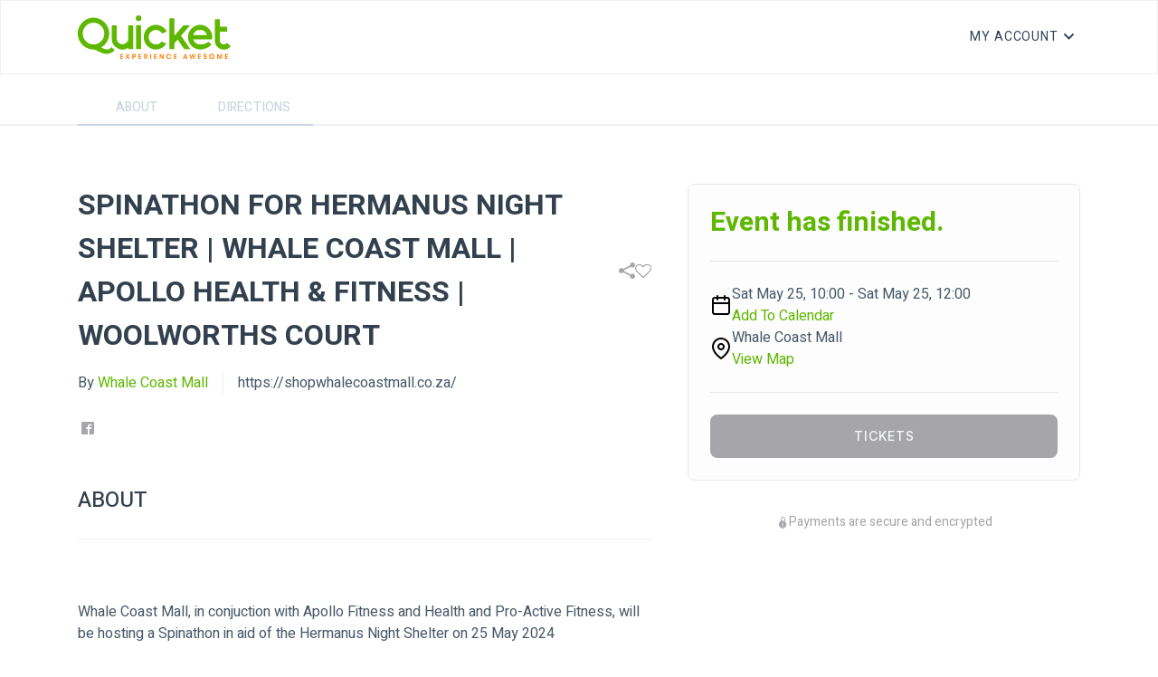

--- FILE ---
content_type: text/html; charset=utf-8
request_url: https://www.quicket.co.za/events/259401-spinathon-for-hermanus-night-shelter-whale-coast-mall-apollo-health-fitness-woo/
body_size: 6690
content:
<!DOCTYPE html>
<html lang="en">
<head>

    <title>Book tickets for SPINATHON FOR HERMANUS NIGHT SHELTER | WHALE COAST MALL | APOLLO HEALTH & FITNESS | WOOLWORTHS COURT</title>
    <meta charset="UTF-8">
    <meta http-equiv="X-UA-Compatible" content="IE=edge">
    <meta name="viewport" content="width=device-width, initial-scale=1.0">
    <link rel="preconnect" href="https://fonts.googleapis.com" />
    <link rel="preconnect" href="https://fonts.gstatic.com" crossorigin />
    <link rel="stylesheet"
          href="https://fonts.googleapis.com/css2?family=Heebo:wght@400;500;700&family=Inter:wght@400;500;600&display=swap" />
    <link rel="stylesheet" href="/assets/fonts/style.css" />
    <link href="/bundle/main.css?v=fE3UMTUBKbMV-a1Ek8LRqGbw1GoeeXMZEKSlCGXSO2M1" rel="stylesheet"/>


        <script>
            dataLayer = [];
            (function (w, d, s, l, i) {
                w[l] = w[l] || []; w[l].push({
                    'gtm.start':
                        new Date().getTime(), event: 'gtm.js'
                }); var f = d.getElementsByTagName(s)[0],
                    j = d.createElement(s), dl = l != 'dataLayer' ? '&l=' + l : ''; j.async = true; j.src =
                        '//www.googletagmanager.com/gtm.js?id=' + i + dl; f.parentNode.insertBefore(j, f);
            })(window, document, 'script', 'dataLayer', 'GTM-MNN4T2');
        </script>

    
    <meta property="og:image" content="//images.quicket.co.za/Q12_300_300.jpg" />
        <script>
        dataLayer.push({ ecommerce: null });
        dataLayer.push({
  "event": "view_item",
  "ecommerce": {
    "items": [
      {
        "item_id": "259401",
        "item_name": "SPINATHON FOR HERMANUS NIGHT SHELTER | WHALE COAST MALL | APOLLO HEALTH & FITNESS | WOOLWORTHS COURT",
        "affiliation": "Quicket Website",
        "coupon": null,
        "currency": "ZAR",
        "discount": 0.0,
        "index": 0,
        "item_brand": "Whale Coast Mall",
        "item_category": "Event",
        "item_category2": null,
        "item_variant": null,
        "price": 0.0,
        "quantity": 1
      }
    ]
  }
});
        dataLayer.push({
  "event": "q_view_item",
  "quicketEventData": {
    "id": "259401",
    "name": "SPINATHON FOR HERMANUS NIGHT SHELTER | WHALE COAST MALL | APOLLO HEALTH & FITNESS | WOOLWORTHS COURT",
    "dates": [
      {
        "scheduleItemId": 304784,
        "start": "2024-05-25T06:00Z",
        "end": "2024-05-25T06:30Z"
      },
      {
        "scheduleItemId": 304785,
        "start": "2024-05-25T06:30Z",
        "end": "2024-05-25T07:00Z"
      },
      {
        "scheduleItemId": 304786,
        "start": "2024-05-25T07:00Z",
        "end": "2024-05-25T07:30Z"
      },
      {
        "scheduleItemId": 304787,
        "start": "2024-05-25T07:30Z",
        "end": "2024-05-25T08:00Z"
      }
    ],
    "venue": "Whale Coast Mall ",
    "category": "Charity & Causes",
    "country": "South Africa",
    "province": "Western Cape",
    "city": "Sandbaai",
    "type": "Event",
    "public": true,
    "artists": [],
    "publicSalesStartDateTime": "2024-04-24T22:02Z"
  },
  "quicketUserData": {
    "email": ""
  }
});
    </script>
    
    <script type="application/ld+json">
            {
  "@context": "https://schema.org",
  "@type": "Event",
  "name": "SPINATHON FOR HERMANUS NIGHT SHELTER | WHALE COAST MALL | APOLLO HEALTH & FITNESS | WOOLWORTHS COURT",
  "startDate": "2024-05-25T08:00:00Z",
  "endDate": "2024-05-25T10:00:00Z",
  "image": [
    "//images.quicket.co.za/Q12_300_300.jpg"
  ],
  "location": {
    "@type": "Place",
    "name": "Whale Coast Mall ",
    "address": {
      "@type": "PostalAddress",
      "streetAddress": "Main Road & R43, Sandbaai, 7200",
      "addressLocality": "Sandbaai",
      "postalCode": "7200",
      "addressRegion": "Western Cape",
      "addressCountry": "South Africa"
    }
  },
  "url": "https://www.quicket.co.za/events/259401-spinathon-for-hermanus-night-shelter-whale-coast-mall-apollo-health-fitness-woo/",
  "eventAttendanceMode": "https://schema.org/OfflineEventAttendanceMode",
  "description": "Whale Coast Mall, in conjuction with Apollo Fitness and Health and Pro-Active Fitness, will be hosting a Spinathon in aid of the Hermanus Night Shelter on 25 May 2024\r\nHalf-hour slots will be dedicated to participants and an entry fee of R120.00 is applicable\r\nDate: 25 May 2024Time: 10:00 to 12:00Venue: Woolworths Court (Apollo Fitness and Health)Entry Fee: R120.00 per participant\r\nWoolworths Court (Apollo Fitness and Health)10:00 to 10:3010:30 to 11:0011:00 to 11:3011:30 to 12:00",
  "offers": [
    {
      "@type": "Offer",
      "url": "https://www.quicket.co.za/events/259401-spinathon-for-hermanus-night-shelter-whale-coast-mall-apollo-health-fitness-woo/#tickets",
      "price": 120.0000,
      "priceCurrency": "ZAR",
      "availability": "https://schema.org/SoldOut",
      "validFrom": "2024-04-25T00:02:00Z",
      "sku": "494276"
    }
  ],
  "organizer": {
    "@type": "Organization",
    "name": "Whale Coast Mall",
    "url": "https://shopwhalecoastmall.co.za/"
  },
  "eventStatus": "https://schema.org/EventScheduled"
}
    </script>
    <script async src="https://connect.facebook.net/en_US/sdk.js"></script>
    
        <style>
        .ot-sdk-show-settings {
            color: #fff !important;
            border: none !important;
            padding: 0 !important;
            font-size: 16px !important;
        }
    </style>
</head>
<body class="">
    <noscript>
        <iframe src="//www.googletagmanager.com/ns.html?id=GTM-MNN4T2"
                height="0" width="0" style="display: none; visibility: hidden"></iframe>
    </noscript>
    <div class="wrapper" id="wrapper">
            <header id="header" class="header">
                <div class="container">
                    <div class="flex items-center justify-between gap-1 py-4">
                        <div class="flex items-center gap-10 basis-1/2">
                            <a href="/" class="back">
                                <img src="https://www.quicket.co.za/content/images/static/01_PrimaryLogo_4c.svg" class="logo" width="169" height="48" alt="Quicket" />
                            </a>
                        </div>
                        <nav class="relative">
                                <h1 class="header-title font-bold capitalize flex items-center justify-between gap-7">
                                    <div class="socials flex gap-7 hidden md:flex">
                                        <div id="header-share-link"></div>
                                        <div id="header-favourite-link"></div>

                                    </div>
                                </h1>

                            <ul class="header-navbar flex items-center text-sm gap-5 md:gap-7">
                                <li class="header-navbar-item header-dropdown">
                                        <a type="button" class="header-navbar-link header-dropdown-btn">
                                            <span class="text-truncate">My account</span>
                                        </a>

                                    <ul class="header-dropdown-list list-style-reset">
                                        <li class="header-dropdown-item header-dropdown-header">
                                            <a class="header-navbar-link" href="https://www.quicket.co.za/app/#/account/orders">My Tickets</a>
                                        </li>
                                        <li class="header-dropdown-item">
                                            <a class="header-navbar-link" href="/app/#/account/event/new">Create Event</a>
                                        </li>
                                        <li class="header-dropdown-item">
                                            <a class="header-navbar-link" href="https://www.quicket.co.za/app/#/account/my-saved-events">Saved Events</a>
                                        </li>
                                        <li class="header-dropdown-item">
                                            <a class="header-navbar-link" target="_blank" href="https://help.quicket.com/portal/en/kb/quicket-support/ticket-buyers">Help</a>
                                        </li>
                                        <li class="header-dropdown-item">
                                            <a class="header-navbar-link" href="https://www.quicket.co.za/events/">Browse Events</a>
                                        </li>
                                        <li class="header-dropdown-item">
                                            <a class="header-navbar-link" href="https://www.quicket.co.za/app/#/account/earn-commission/referrals">Earn Commission</a>
                                        </li>
                                        <li class="header-dropdown-item">
                                            <a class="header-navbar-link" href="https://www.quicket.co.za/app/#/account/personal-info">My Account</a>
                                        </li>
                                            <li class="header-dropdown-item header-dropdown-footer">
                                                <a class="header-navbar-link" href="https://www.quicket.co.za/account/authentication/login.aspx?returnurl=%2fevents%2f259401-spinathon-for-hermanus-night-shelter-whale-coast-mall-apollo-health-fitness-woo%2f">Log in</a>
                                            </li>

                                    </ul>
                                </li>
                                <li class="sm:hidden">
                                    <button type="button" class="flex text-2xl header-menu-btn" data-element="menuBtn">
                                        <i class="icon-menu"></i>
                                    </button>
                                </li>
                            </ul>
                        </nav>
                    </div>
                </div>

                <div class="header-sidenav" data-element="sidenav">
                    <div class="header-sidenav-dialog flex flex-col">
                        <div class="header-sidenav-heading flex flex-col gap-5">
                            <a href="/" class="back">
                                <img src="https://www.quicket.co.za/content/images/static/01_PrimaryLogo_4c.svg" class="logo" width="134" height="38" alt="Quicket" />
                            </a>
                        </div>
                        <ul class="header-sidenav-menu flex-1">
                            <li>
                                <a href="/app/#/account/event/new" class="font-medium capitalize">Create Event</a>
                            </li>
                            <li>
                                <a href="https://www.quicket.co.za/app/#/account/my-saved-events" class="font-medium capitalize">saved events</a>
                            </li>
                            <li>
                                <a href="https://help.quicket.com/portal/en/kb/quicket-support/ticket-buyers" target="_blank" class="font-medium capitalize">Help</a>
                            </li>
                            <li>
                                <a href="https://www.quicket.co.za/events/" class="font-medium capitalize">Browse Events</a>
                            </li>
                            <li>
                                <a href="https://www.quicket.co.za/app/#/account/earn-commission/referrals" class="font-medium capitalize">Earn Commission</a>
                            </li>
                            <li>
                                <a href="https://www.quicket.co.za/app/#/account/personal-info" class="font-medium capitalize">My Account</a>
                            </li>

                        </ul>
                        <div class="header-sidenav-footer">
                            <p class="font-medium capitalize mb-3">Follow Us</p>

                            <div class="socials flex flex-wrap gap-7 ">
                                <a href="http://www.linkedin.com/company/2350818" class="icon-linkedin text-sm"></a>
                                <a href="https://www.tiktok.com/@quicket_za" class="icon-tiktok text-sm"></a>
                                <a href="https://twitter.com/QuicketSA" class="icon-twitter text-sm"></a>
                            </div>
                                <a class="btn w-full text-sm text-center font-medium uppercase mt-6" href="https://www.quicket.co.za/account/authentication/login.aspx?returnurl=%2fevents%2f259401-spinathon-for-hermanus-night-shelter-whale-coast-mall-apollo-health-fitness-woo%2f">LOG IN</a>
                        </div>
                    </div>
                </div>
            </header>

        <main class="content">
            



<main class="content">
            <div class="product-message" data-productid="259401" data-class="event-alert-margin"></div>
    <section id="desktop-tabs" class="section tabs hidden md:block">
        <div class="container xl:max-w-7xl">
            <nav class="tabs-navbar">
                <ul class="tabs-list list-style-reset" data-tablist>
                    <li class="tabs-item">
                        <a href="#about" class="tabs-link themed themed-tab" data-tab="about">
                            <span>About</span>
                        </a>
                    </li>
                                                                        <li class="tabs-item">
                                <a href="#directions" class="tabs-link themed themed-tab" data-tab="directions">
                                    <span>Directions</span>
                                </a>
                            </li>
                    </ul>
                </nav>
            </div>
        </section>
        <section class="section">
            <div class="container xl:max-w-7xl">
                <div class="md:grid grid-cols-details gap-10 pt-6 md:pt-16 grid-padding">
                    <div class="content-wrap">
                        <div class="flex flex-col content-heading" data-content-heading>
                            <div class="flex flex-wrap gap-2 mb-2 md:hidden">
                                                                
                            </div>
                            <h1 class="text-heading font-bold flex items-center justify-between" style="word-break: break-word;">
                                SPINATHON FOR HERMANUS NIGHT SHELTER | WHALE COAST MALL | APOLLO HEALTH & FITNESS | WOOLWORTHS COURT
                                <div class="socials flex gap-7 md:flex" id="sharing-and-favourite-container"
                                     data-event-link="https://www.quicket.co.za/events/259401-spinathon-for-hermanus-night-shelter-whale-coast-mall-apollo-health-fitness-woo/"
                                     data-event-name="SPINATHON FOR HERMANUS NIGHT SHELTER | WHALE COAST MALL | APOLLO HEALTH &amp; FITNESS | WOOLWORTHS COURT"
                                     data-allow-sharing="1"
                                     data-is-preview="0"
                                     data-product-type="1"
                                     data-product-id="259401"
                                     data-event-def="event"
                                     data-user-name="">
                                </div>
                            </h1>
                            <div class="author flex flex-wrap">
                                <a href="https://www.quicket.co.za/organisers/66584-whale-coast-mall" style="color: rgb(72,88,104)">
                                    By <span class="text-primary themed themed-link">Whale Coast Mall</span>
                                </a>
                                <a href="https://shopwhalecoastmall.co.za/" target="_blank">https://shopwhalecoastmall.co.za/</a>
                            </div>
                            <div class="socials flex flex-wrap gap-3">
                                    <a href="https://www.facebook.com/whalecoastmall" target="_blank" class="icon-facebook text-sm themed themed-icon"></a>
                                
                        </div>
                        <div class="flex flex-col gap-2 mt-6 mb-6 md:hidden">
                            <div class="flex gap-3 items-center">
                                <i class="icon-Calendar text-xl text-black"></i>
                                <p class="text-sm">
                                    Sat May 25, 10:00 - Sat May 25, 12:00
                                </p>
                            </div>
                            <div class="flex gap-3 items-center">
                                <i class="icon-map-pin text-xl text-black"></i>
                                <p class="text-sm">
Whale Coast Mall                                 </p>
                            </div>
                        </div>
                    </div>
                    <div class="tabs md:hidden">
                        <nav class="tabs-navbar">
                            <ul class="tabs-list list-style-reset" data-tablist>
                                <li class="tabs-item">
                                    <a href="#about" class="tabs-link themed themed-tab" data-tab="about">
                                        <span>About</span>
                                    </a>
                                </li>
                                                                                                <li class="tabs-item">
                                    <a href="#directions" class="tabs-link themed themed-tab" data-tab="directions">
                                        <span>Directions</span>
                                    </a>
                                </li>
                            </ul>
                        </nav>
                    </div>
                    <div class="content-inner pt-4 pb-4">
                        <section id="about" data-panel>
                            <h2 class="content-inner-title text-heading font-medium  themed themed-inner-title">ABOUT</h2>
                            <div class="preserve-content-whitespace">
                                <p>Whale Coast Mall, in conjuction with Apollo Fitness and Health and Pro-Active Fitness, will be hosting a Spinathon in aid of the Hermanus Night Shelter on 25 May 2024</p><p><br></p><p>Half-hour slots will be dedicated to participants and an entry fee of R120.00 is applicable</p><p><br></p><p>Date: 25 May 2024</p><p>Time: 10:00 to 12:00</p><p>Venue: Woolworths Court (Apollo Fitness and Health)</p><p>Entry Fee: R120.00 per participant</p><p><br></p><p>Woolworths Court (Apollo Fitness and Health)</p><p>10:00 to 10:30</p><p>10:30 to 11:00</p><p>11:00 to 11:30</p><p>11:30 to 12:00</p>
                            </div>
                        </section>
                                                                        <section id="directions" data-panel>
                            <h2 class="content-inner-title text-heading font-medium  themed themed-inner-title">DIRECTIONS</h2>
                            <a target="_blank" href="http://maps.google.co.za/maps?q=-34.412328,19.201172">
                                <img src="https://maps.locationiq.com/v2/staticmap?zoom=14&amp;markers=icon:small-green-cutout|-34.412328,19.201172&amp;key=65286e11335640&amp;size=1200x400" />
                            </a>
                            <div class="map-info">
                                <div class="font-semibold text-sm">SPINATHON FOR HERMANUS NIGHT SHELTER | WHALE COAST MALL | APOLLO HEALTH & FITNESS | WOOLWORTHS COURT</div>
                                <div class="font-semibold text-sm">Whale Coast Mall </div>
                                <div class="text-disabled text-sm">Main Road & R43, Sandbaai, 7200</div>
                                <a target="_blank" href="https://www.google.com/maps/dir/?api=1&destination=-34.412328,19.201172" class="text-primary themed themed-link">Get Directions</a>
                            </div>
                        </section>
                    </div>
                </div>
                <aside class="sidebar fixed md:relative z-10 md:z-0">
                    <div class="sticky top-48">
                        <div class="card flex flex-col">
                            <div class="card-content">
                                <div class="card-heading flex flex-wrap items-center justify-between gap-2">
                                    <div class="socials flex gap-7 ">
                                        <div id="mobile-share-link"></div>
                                        <div id="mobile-favourite-link"></div>
                                    </div>
                                    <div class="flex flex-wrap gap-2 items-center">
                                                <span class="text-primary text-3xl font-bold themed themed-color">
                                                    Event has finished.
                                                </span>

                                    </div>
                                </div>
                                <div class="card-body hidden md:flex flex-col gap-8">
                                                                        <div class="flex gap-5 items-center">
                                        <i class="icon-Calendar text-2xl text-black"></i>
                                        <div>
                                            <p>Sat May 25, 10:00 - Sat May 25, 12:00</p>
                                            <div id="add-to-calendar-holder" data-i-cal-ref="/handlers/ical.ashx?eid=259401"
                                                 data-outlook-ref="/handlers/ical.ashx?eid=259401"
                                                 data-google-ref="http://www.google.com/calendar/event?action=TEMPLATE&amp;text=SPINATHON+FOR+HERMANUS+NIGHT+SHELTER+%7c+WHALE+COAST+MALL+%7c+APOLLO+HEALTH+%26+FITNESS+%7c+WOOLWORTHS+COURT&amp;dates=20240525T080000Z/20240525T100000Z&amp;sprop=name:Quicket.co.za&amp;sprop=website:https%3a%2f%2fwww.quicket.co.za%2fevents%2f259401-spinathon-for-hermanus-night-shelter-whale-coast-mall-apollo-health-fitness-woo%2f&amp;location=Whale+Coast+Mall+&amp;trp=True"
                                                 data-yahoo-ref="http://calendar.yahoo.com/?v=60&amp;view=d&amp;type=10&amp;title=SPINATHON FOR HERMANUS NIGHT SHELTER | WHALE COAST MALL | APOLLO HEALTH &amp; FITNESS | WOOLWORTHS COURT&amp;st=20240525T080000Z&amp;dur=0200&amp;desc=&amp;in_loc=Whale Coast Mall &#39;">
                                            </div>
                                        </div>
                                    </div>
                                                                        <div class="flex gap-5 items-center">
                                        <i class="icon-map-pin text-2xl text-black"></i>
                                        <div>
                                            <p>
Whale Coast Mall                                             </p>
                                            <a href="#directions" class="text-primary themed themed-link">View Map</a>
                                        </div>
                                    </div>
                                                                    </div>
                                <div class="card-footer">
                                    <div id="ticket-selector" data-productid="259401" data-user-id="" data-recommend-token=""></div>
                                </div>
                            </div>
                        </div>
                        <div class="payments flex flex-col items-center gap-6 mt-9">
                            <p class="flex items-center gap-2 text-disabled text-sm">
                                <i class="icon-Lock"></i>
                                <span>Payments are secure and encrypted</span>
                            </p>
                        </div>
                    </div>
                </aside>
            </div>
        </div>
    </section>
</main>

        </main>
        <div class="pb-[140px] md:pb-0">
                <footer class="footer footer-bottom">
                    <div class="container xl:max-w-7xl">
                        <div class="footer-inner">
                            <ul class="footer-contacts list-style-reset">
                                <li class="flex items-center">
                                    <a href="tel:+27 21 424 9308" class="inline-flex gap-2 items-center max-w-full">
                                        <svg width="24" height="24" class="icon" viewBox="0 0 24 24" fill="none" xmlns="http://www.w3.org/2000/svg">
                                            <g id="call">
                                                <path id="Vector"
                                                      d="M17 20.9998C15.3463 20.9983 13.7183 20.5896 12.26 19.8098L11.81 19.5598C8.70075 17.8881 6.15169 15.339 4.48 12.2298L4.23 11.7798C3.42982 10.3131 3.00713 8.67047 3 6.99978V6.32978C2.99979 6.06586 3.05182 5.80452 3.15308 5.56081C3.25434 5.3171 3.40283 5.09583 3.59 4.90978L5.28 3.21978C5.36098 3.13817 5.45963 3.07627 5.56834 3.03886C5.67706 3.00145 5.79291 2.98954 5.90696 3.00403C6.02101 3.01853 6.1302 3.05905 6.22609 3.12247C6.32198 3.18589 6.40202 3.2705 6.46 3.36978L8.71 7.22978C8.82065 7.42083 8.86495 7.64314 8.83601 7.86202C8.80707 8.0809 8.7065 8.28404 8.55 8.43977L6.66 10.3298C6.58356 10.4054 6.53353 10.5036 6.51732 10.6099C6.5011 10.7162 6.51958 10.8248 6.57 10.9198L6.92 11.5798C8.17704 13.9082 10.0893 15.817 12.42 17.0698L13.08 17.4298C13.175 17.4802 13.2836 17.4987 13.3899 17.4825C13.4962 17.4662 13.5944 17.4162 13.67 17.3398L15.56 15.4498C15.7157 15.2933 15.9189 15.1927 16.1378 15.1638C16.3566 15.1348 16.5789 15.1791 16.77 15.2898L20.63 17.5398C20.7293 17.5978 20.8139 17.6778 20.8773 17.7737C20.9407 17.8696 20.9812 17.9788 20.9957 18.0928C21.0102 18.2069 20.9983 18.3227 20.9609 18.4314C20.9235 18.5401 20.8616 18.6388 20.78 18.7198L19.09 20.4098C18.9039 20.5969 18.6827 20.7454 18.439 20.8467C18.1953 20.948 17.9339 21 17.67 20.9998H17Z"
                                                      fill="var(--color)"></path>
                                            </g>
                                        </svg>
                                        <span class="truncate">+27 21 424 9308</span>
                                    </a>
                                </li>
                                <li class="flex items-center">
                                    <a href="/cdn-cgi/l/email-protection#b1c2c4c1c1dec3c5f1c0c4d8d2dad4c59fd2de9fcbd0" class="inline-flex gap-2 items-center max-w-full">
                                        <svg width="24" height="24" class="icon" viewBox="0 0 24 24" fill="none" xmlns="http://www.w3.org/2000/svg">
                                            <g id="email">
                                                <path id="Vector"
                                                      d="M20 4H4C3.46957 4 2.96086 4.21071 2.58579 4.58579C2.21071 4.96086 2 5.46957 2 6V18C2 18.5304 2.21071 19.0391 2.58579 19.4142C2.96086 19.7893 3.46957 20 4 20H20C20.5304 20 21.0391 19.7893 21.4142 19.4142C21.7893 19.0391 22 18.5304 22 18V6C22 5.46957 21.7893 4.96086 21.4142 4.58579C21.0391 4.21071 20.5304 4 20 4V4ZM20 11L13.65 15.45C13.1662 15.7882 12.5902 15.9695 12 15.9695C11.4098 15.9695 10.8338 15.7882 10.35 15.45L4 11V8.9L11.35 14.05C11.5409 14.1825 11.7677 14.2535 12 14.2535C12.2323 14.2535 12.4591 14.1825 12.65 14.05L20 8.9V11Z"
                                                      fill="var(--color)"></path>
                                            </g>
                                        </svg>
                                        <span class="truncate"><span class="__cf_email__" data-cfemail="42313732322d30360233372b212927366c212d6c3823">[email&#160;protected]</span></span>
                                    </a>
                                </li>
                                <li>
                                    © Copyright 2026 Quicket
                                </li>
                            </ul>
                            <ul class="footer-contacts list-style-reset">
                                <li>
                                    <a href="https://help.quicket.com/portal/en/kb/legal/general">Terms &amp; Conditions</a>
                                </li>
                                <li>
                                    <a href="https://help.quicket.com/portal/en/kb/articles/privacy-policy">Privacy Policy</a>
                                </li>
                                <li>
                                    <div role="button" id="ot-sdk-btn" class="ot-sdk-show-settings">
                                        Cookie Settings
                                    </div>
                                </li>
                            </ul>
                        </div>
                    </div>
                </footer>
        </div>
    </div>
    <script data-cfasync="false" src="/cdn-cgi/scripts/5c5dd728/cloudflare-static/email-decode.min.js"></script><script src="/assets/js/main.min.js"></script>

    <script src="/bundle/event.js?v=T6f5LH5-XToe6u-AKz50Fx9LfT2xn59DhQhgymDzRis1"></script>

    <script defer src="https://static.cloudflareinsights.com/beacon.min.js/vcd15cbe7772f49c399c6a5babf22c1241717689176015" integrity="sha512-ZpsOmlRQV6y907TI0dKBHq9Md29nnaEIPlkf84rnaERnq6zvWvPUqr2ft8M1aS28oN72PdrCzSjY4U6VaAw1EQ==" data-cf-beacon='{"version":"2024.11.0","token":"649798c121e54a35a3a53faf58f2e27a","server_timing":{"name":{"cfCacheStatus":true,"cfEdge":true,"cfExtPri":true,"cfL4":true,"cfOrigin":true,"cfSpeedBrain":true},"location_startswith":null}}' crossorigin="anonymous"></script>
</body>
</html>


--- FILE ---
content_type: image/svg+xml
request_url: https://www.quicket.co.za/MVC/Content/icn/social-facebook.svg
body_size: 376
content:
<svg xmlns="http://www.w3.org/2000/svg" width="34" height="34" viewBox="0 0 34 34">
	<g fill="none" fill-rule="evenodd">
		<circle cx="17" cy="17" r="17" fill="#3A5A98"/>
		<path fill="#FFF" d="M20.5411394,16.9999996 L18.5696203,16.9999996 L18.5696203,24 L15.278481,24 L15.278481,16.9999996 L14,17 L14,14.6403469 L15.278481,14.6403469 L15.278481,13.137093 C15.278481,11.1691972 16.1297466,10 18.5506333,10 L21,10 L21,12.3505426 L19.5759498,12.3505426 C18.6360757,12.3505426 18.5727846,12.6845986 18.5727846,13.3162689 L18.5696203,14.6403469 L20.8101266,14.6403469 L20.5411394,16.9999996 Z"/>
	</g>
</svg>


--- FILE ---
content_type: text/plain; charset=utf-8
request_url: https://firestore.googleapis.com/google.firestore.v1.Firestore/Listen/channel?database=projects%2Fglowing-heat-7778%2Fdatabases%2F(default)&VER=8&RID=84761&CVER=22&X-HTTP-Session-Id=gsessionid&%24httpHeaders=X-Goog-Api-Client%3Agl-js%2F%20fire%2F7.24.0%0D%0AContent-Type%3Atext%2Fplain%0D%0A&zx=ws5fn0driki&t=1
body_size: -135
content:
51
[[0,["c","P6iYXq8OD9uV53PDImeCOA","",8,12,30000]]]
